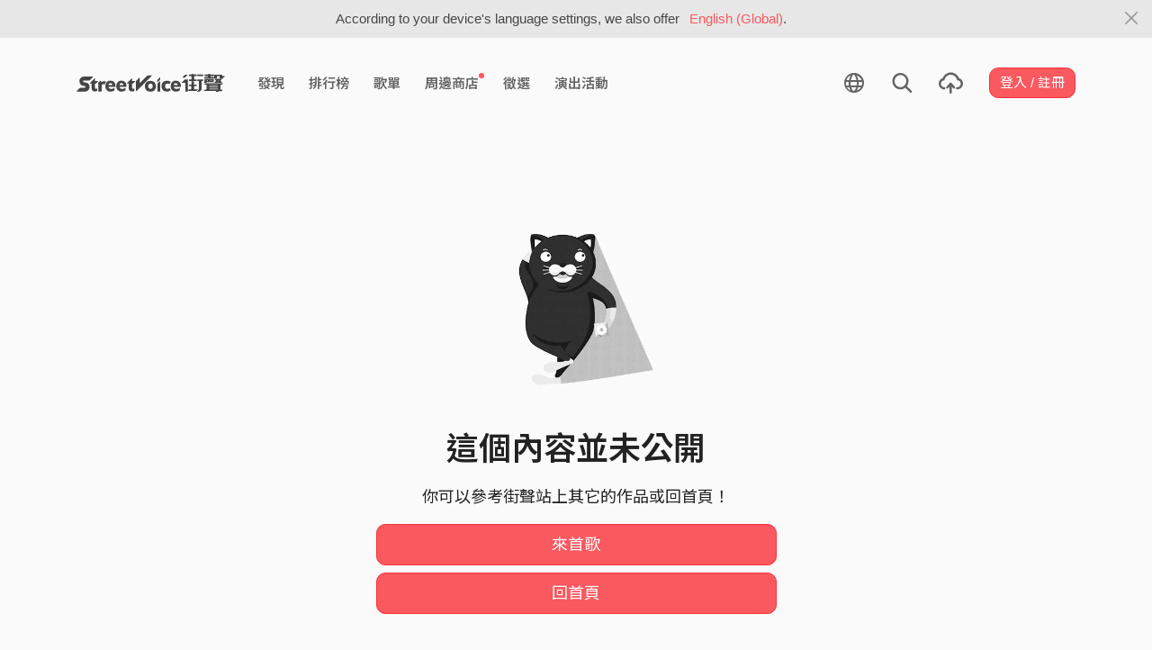

--- FILE ---
content_type: application/javascript
request_url: https://akstatic.streetvoice.com/asset/bundles/4535-93a072a74530a0b364bc.js
body_size: 2729
content:
"use strict";(self.webpackChunk_name_=self.webpackChunk_name_||[]).push([[4535,350,5961],{MgzW:e=>{
/*
object-assign
(c) Sindre Sorhus
@license MIT
*/
var n=Object.getOwnPropertySymbols,t=Object.prototype.hasOwnProperty,r=Object.prototype.propertyIsEnumerable;function o(e){if(null==e)throw new TypeError("Object.assign cannot be called with null or undefined");return Object(e)}e.exports=function(){try{if(!Object.assign)return!1;var e=new String("abc");if(e[5]="de","5"===Object.getOwnPropertyNames(e)[0])return!1;for(var n={},t=0;t<10;t++)n["_"+String.fromCharCode(t)]=t;if("0123456789"!==Object.getOwnPropertyNames(n).map((function(e){return n[e]})).join(""))return!1;var r={};return"abcdefghijklmnopqrst".split("").forEach((function(e){r[e]=e})),"abcdefghijklmnopqrst"===Object.keys(Object.assign({},r)).join("")}catch(e){return!1}}()?Object.assign:function(e,i){for(var l,u,a=o(e),c=1;c<arguments.length;c++){for(var f in l=Object(arguments[c]))t.call(l,f)&&(a[f]=l[f]);if(n){u=n(l);for(var s=0;s<u.length;s++)r.call(l,u[s])&&(a[u[s]]=l[u[s]])}}return a}},"+wdc":(e,n,t)=>{
/** @license React v0.13.6
 * scheduler.production.min.js
 *
 * Copyright (c) Facebook, Inc. and its affiliates.
 *
 * This source code is licensed under the MIT license found in the
 * LICENSE file in the root directory of this source tree.
 */
Object.defineProperty(n,"__esModule",{value:!0});var r=null,o=!1,i=3,l=-1,u=-1,a=!1,c=!1;function f(){if(!a){var e=r.expirationTime;c?k():c=!0,j(b,e)}}function s(){var e=r,n=r.next;if(r===n)r=null;else{var t=r.previous;r=t.next=n,n.previous=t}e.next=e.previous=null,t=e.callback,n=e.expirationTime,e=e.priorityLevel;var o=i,l=u;i=e,u=n;try{var a=t()}finally{i=o,u=l}if("function"==typeof a)if(a={callback:a,priorityLevel:e,expirationTime:n,next:null,previous:null},null===r)r=a.next=a.previous=a;else{t=null,e=r;do{if(e.expirationTime>=n){t=e;break}e=e.next}while(e!==r);null===t?t=r:t===r&&(r=a,f()),(n=t.previous).next=t.previous=a,a.next=t,a.previous=n}}function p(){if(-1===l&&null!==r&&1===r.priorityLevel){a=!0;try{do{s()}while(null!==r&&1===r.priorityLevel)}finally{a=!1,null!==r?f():c=!1}}}function b(e){a=!0;var t=o;o=e;try{if(e)for(;null!==r;){var i=n.unstable_now();if(!(r.expirationTime<=i))break;do{s()}while(null!==r&&r.expirationTime<=i)}else if(null!==r)do{s()}while(null!==r&&!O())}finally{a=!1,o=t,null!==r?f():c=!1,p()}}var y,v,d=Date,m="function"==typeof setTimeout?setTimeout:void 0,w="function"==typeof clearTimeout?clearTimeout:void 0,h="function"==typeof requestAnimationFrame?requestAnimationFrame:void 0,_="function"==typeof cancelAnimationFrame?cancelAnimationFrame:void 0;function x(e){y=h((function(n){w(v),e(n)})),v=m((function(){_(y),e(n.unstable_now())}),100)}if("object"==typeof performance&&"function"==typeof performance.now){var g=performance;n.unstable_now=function(){return g.now()}}else n.unstable_now=function(){return d.now()};var j,k,O,P=null;if("undefined"!=typeof window?P=window:void 0!==t.g&&(P=t.g),P&&P._schedMock){var T=P._schedMock;j=T[0],k=T[1],O=T[2],n.unstable_now=T[3]}else if("undefined"==typeof window||"function"!=typeof MessageChannel){var C=null,L=function(e){if(null!==C)try{C(e)}finally{C=null}};j=function(e){null!==C?setTimeout(j,0,e):(C=e,setTimeout(L,0,!1))},k=function(){C=null},O=function(){return!1}}else{"undefined"!=typeof console&&("function"!=typeof h&&console.error("This browser doesn't support requestAnimationFrame. Make sure that you load a polyfill in older browsers. https://fb.me/react-polyfills"),"function"!=typeof _&&console.error("This browser doesn't support cancelAnimationFrame. Make sure that you load a polyfill in older browsers. https://fb.me/react-polyfills"));var Z=null,M=!1,E=-1,S=!1,q=!1,F=0,A=33,I=33;O=function(){return F<=n.unstable_now()};var N=new MessageChannel,D=N.port2;N.port1.onmessage=function(){M=!1;var e=Z,t=E;Z=null,E=-1;var r=n.unstable_now(),o=!1;if(0>=F-r){if(!(-1!==t&&t<=r))return S||(S=!0,x(z)),Z=e,void(E=t);o=!0}if(null!==e){q=!0;try{e(o)}finally{q=!1}}};var z=function(e){if(null!==Z){x(z);var n=e-F+I;n<I&&A<I?(8>n&&(n=8),I=n<A?A:n):A=n,F=e+I,M||(M=!0,D.postMessage(void 0))}else S=!1};j=function(e,n){Z=e,E=n,q||0>n?D.postMessage(void 0):S||(S=!0,x(z))},k=function(){Z=null,M=!1,E=-1}}n.unstable_ImmediatePriority=1,n.unstable_UserBlockingPriority=2,n.unstable_NormalPriority=3,n.unstable_IdlePriority=5,n.unstable_LowPriority=4,n.unstable_runWithPriority=function(e,t){switch(e){case 1:case 2:case 3:case 4:case 5:break;default:e=3}var r=i,o=l;i=e,l=n.unstable_now();try{return t()}finally{i=r,l=o,p()}},n.unstable_next=function(e){switch(i){case 1:case 2:case 3:var t=3;break;default:t=i}var r=i,o=l;i=t,l=n.unstable_now();try{return e()}finally{i=r,l=o,p()}},n.unstable_scheduleCallback=function(e,t){var o=-1!==l?l:n.unstable_now();if("object"==typeof t&&null!==t&&"number"==typeof t.timeout)t=o+t.timeout;else switch(i){case 1:t=o+-1;break;case 2:t=o+250;break;case 5:t=o+1073741823;break;case 4:t=o+1e4;break;default:t=o+5e3}if(e={callback:e,priorityLevel:i,expirationTime:t,next:null,previous:null},null===r)r=e.next=e.previous=e,f();else{o=null;var u=r;do{if(u.expirationTime>t){o=u;break}u=u.next}while(u!==r);null===o?o=r:o===r&&(r=e,f()),(t=o.previous).next=o.previous=e,e.next=o,e.previous=t}return e},n.unstable_cancelCallback=function(e){var n=e.next;if(null!==n){if(n===e)r=null;else{e===r&&(r=n);var t=e.previous;t.next=n,n.previous=t}e.next=e.previous=null}},n.unstable_wrapCallback=function(e){var t=i;return function(){var r=i,o=l;i=t,l=n.unstable_now();try{return e.apply(this,arguments)}finally{i=r,l=o,p()}}},n.unstable_getCurrentPriorityLevel=function(){return i},n.unstable_shouldYield=function(){return!o&&(null!==r&&r.expirationTime<u||O())},n.unstable_continueExecution=function(){null!==r&&f()},n.unstable_pauseExecution=function(){},n.unstable_getFirstCallbackNode=function(){return r}},QCnb:(e,n,t)=>{e.exports=t("+wdc")},Lr5L:(e,n,t)=>{function r(e){if(void 0===e)throw new ReferenceError("this hasn't been initialised - super() hasn't been called");return e}t.d(n,{Z:()=>r})},k6Di:(e,n,t)=>{function r(e,n){if(!(e instanceof n))throw new TypeError("Cannot call a class as a function")}t.d(n,{Z:()=>r})},"79Ja":(e,n,t)=>{function r(e,n){for(var t=0;t<n.length;t++){var r=n[t];r.enumerable=r.enumerable||!1,r.configurable=!0,"value"in r&&(r.writable=!0),Object.defineProperty(e,r.key,r)}}function o(e,n,t){return n&&r(e.prototype,n),t&&r(e,t),Object.defineProperty(e,"prototype",{writable:!1}),e}t.d(n,{Z:()=>o})},zThL:(e,n,t)=>{function r(e,n,t){return n in e?Object.defineProperty(e,n,{value:t,enumerable:!0,configurable:!0,writable:!0}):e[n]=t,e}t.d(n,{Z:()=>r})},udpn:(e,n,t)=>{function r(e){return r=Object.setPrototypeOf?Object.getPrototypeOf:function(e){return e.__proto__||Object.getPrototypeOf(e)},r(e)}t.d(n,{Z:()=>r})},"5hh5":(e,n,t)=>{t.d(n,{Z:()=>o});var r=t("PCpq");function o(e,n){if("function"!=typeof n&&null!==n)throw new TypeError("Super expression must either be null or a function");e.prototype=Object.create(n&&n.prototype,{constructor:{value:e,writable:!0,configurable:!0}}),Object.defineProperty(e,"prototype",{writable:!1}),n&&(0,r.Z)(e,n)}},UHbJ:(e,n,t)=>{t.d(n,{Z:()=>i});var r=t("lIP5"),o=t("Lr5L");function i(e,n){if(n&&("object"===(0,r.Z)(n)||"function"==typeof n))return n;if(void 0!==n)throw new TypeError("Derived constructors may only return object or undefined");return(0,o.Z)(e)}},PCpq:(e,n,t)=>{function r(e,n){return r=Object.setPrototypeOf||function(e,n){return e.__proto__=n,e},r(e,n)}t.d(n,{Z:()=>r})},lIP5:(e,n,t)=>{function r(e){return r="function"==typeof Symbol&&"symbol"==typeof Symbol.iterator?function(e){return typeof e}:function(e){return e&&"function"==typeof Symbol&&e.constructor===Symbol&&e!==Symbol.prototype?"symbol":typeof e},r(e)}t.d(n,{Z:()=>r})}}]);